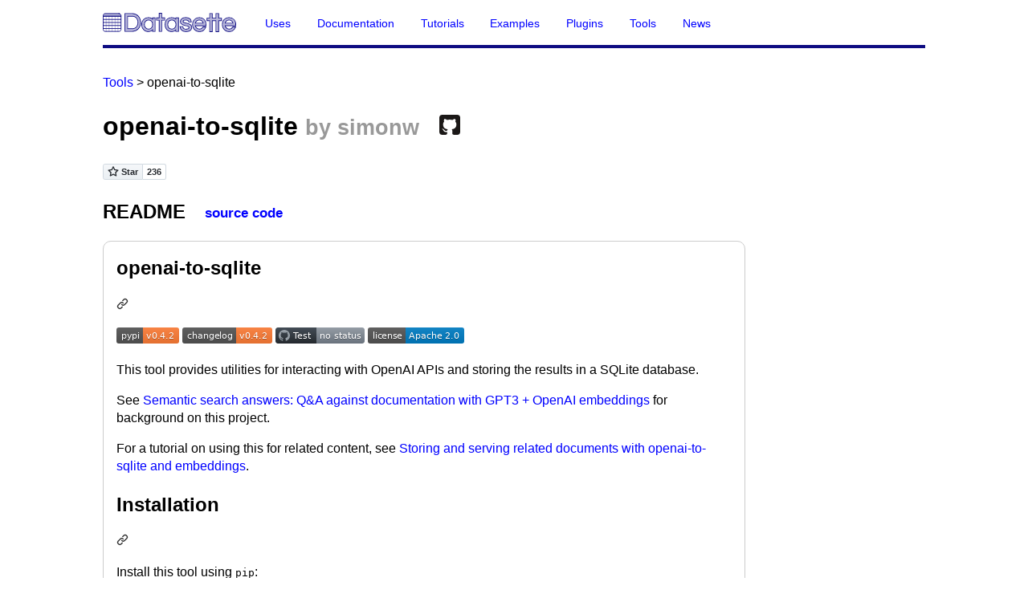

--- FILE ---
content_type: text/html; charset=utf-8
request_url: https://datasette.io/tools/openai-to-sqlite
body_size: 6972
content:
<!DOCTYPE html>
<html lang="en">
<head>
  <meta http-equiv="Content-Type" content="text/html; charset=utf-8">
  <meta name="viewport" content="width=device-width, initial-scale=1.0, maximum-scale=1.0">
  <title>openai-to-sqlite - a tool for Datasette</title>
  <link rel="stylesheet" type="text/css" href="/static/site.css">
<script defer data-domain="datasette.io" src="https://plausible.io/js/plausible.js"></script>


<style>
pre {
    white-space: pre-wrap;
}
.plugin {
    border: 1px solid #ccc;
    margin-bottom: 1em;
    border-radius: 10px;
    background-color: white;
    padding: 1em;
}
.plugin article h1:first-child {
    margin-top: 0;
}
.plugin-downloads-and-stars span {
    position: relative;
    top: 0.2em;
}
svg.octicon-link {
    margin-right: 0.3em;
    opacity: 0.8;
    height: 15px;
    width: 15px;
}
</style>
<script async defer src="https://buttons.github.io/buttons.js"></script>
<link rel="stylesheet" type="text/css" href="/static/github-light.css">

</head>
<body class="page ">
  <header>
    <nav>
      <a href="/"><img class="datasette-logo-small" src="/static/datasette-logo.svg" alt="Datasette"></a>
      <ul>
    <li><a href="/for">Uses</a></li>
    <li><a href="https://docs.datasette.io/en/stable/"><span class="hide-on-narrow">Documentation</span> <span class="show-on-narrow">Docs</span></a></li>
    <li><a href="/tutorials"><span class="hide-on-narrow">Tutorials</span></a></li>
    <li><a href="/examples">Examples</a></li>
    <li><a href="/plugins">Plugins</a></li>
    <li><a href="/tools">Tools</a></li>
    <li><a href="/news">News</a></li>
</ul>
    </nav>
  </header>
  <main>
    <div class="content">
      

<p class="breadcrumbs"><a href="/tools">Tools</a> &gt; openai-to-sqlite</p> 

<h1>openai-to-sqlite <span class="by"> by simonw</span>
    <a href="https://github.com/simonw/openai-to-sqlite">
        <svg xmlns="http://www.w3.org/2000/svg"
            aria-label="GitHub" role="img"
            style="width: 0.8em; margin-left: 0.5em;"
            viewBox="0 0 512 512"><rect
            width="512" height="512"
            rx="15%"
            fill="#1B1817"/>
        <path fill="#fff" d="M335 499c14 0 12 17 12 17H165s-2-17 12-17c13 0 16-6 16-12l-1-50c-71 16-86-28-86-28-12-30-28-37-28-37-24-16 1-16 1-16 26 2 40 26 40 26 22 39 59 28 74 22 2-17 9-28 16-35-57-6-116-28-116-126 0-28 10-51 26-69-3-6-11-32 3-67 0 0 21-7 70 26 42-12 86-12 128 0 49-33 70-26 70-26 14 35 6 61 3 67 16 18 26 41 26 69 0 98-60 120-117 126 10 8 18 24 18 48l-1 70c0 6 3 12 16 12z"/>
        </svg>
    </a>
</h1>

<p class="plugin-downloads-and-stars">
    
    <a class="github-button" href="https://github.com/simonw/openai-to-sqlite" data-icon="octicon-star" data-show-count="true" aria-label="Star simonw/openai-to-sqlite on GitHub">Star</a>
</p>




<h2>README <a href="https://github.com/simonw/openai-to-sqlite" style="font-size: 0.7em;vertical-align: middle;padding-left: 1em;">source code</a></h2>
    <div class="plugin">
    <div id="readme" class="md" data-path="README.md"><article class="markdown-body entry-content container-lg" itemprop="text"><div class="markdown-heading" dir="auto"><h1 class="heading-element" dir="auto">openai-to-sqlite</h1><a id="user-content-openai-to-sqlite" class="anchor" aria-label="Permalink: openai-to-sqlite" href="#openai-to-sqlite"><svg class="octicon octicon-link" viewbox="0 0 16 16" version="1.1" width="16" height="16" aria-hidden="true"><path d="m7.775 3.275 1.25-1.25a3.5 3.5 0 1 1 4.95 4.95l-2.5 2.5a3.5 3.5 0 0 1-4.95 0 .751.751 0 0 1 .018-1.042.751.751 0 0 1 1.042-.018 1.998 1.998 0 0 0 2.83 0l2.5-2.5a2.002 2.002 0 0 0-2.83-2.83l-1.25 1.25a.751.751 0 0 1-1.042-.018.751.751 0 0 1-.018-1.042Zm-4.69 9.64a1.998 1.998 0 0 0 2.83 0l1.25-1.25a.751.751 0 0 1 1.042.018.751.751 0 0 1 .018 1.042l-1.25 1.25a3.5 3.5 0 1 1-4.95-4.95l2.5-2.5a3.5 3.5 0 0 1 4.95 0 .751.751 0 0 1-.018 1.042.751.751 0 0 1-1.042.018 1.998 1.998 0 0 0-2.83 0l-2.5 2.5a1.998 1.998 0 0 0 0 2.83Z"></path></svg></a></div>
<p dir="auto"><a href="https://pypi.org/project/openai-to-sqlite/" rel="nofollow"><img src="https://img.shields.io/pypi/v/openai-to-sqlite.svg" alt="PyPI" style="max-width: 100%;" data-camo-src="https://camo.githubusercontent.com/faad565aa877eae5c2d6bff6e06a6b49ee28a8ab14e5ecfc6af25233acc9729e/68747470733a2f2f696d672e736869656c64732e696f2f707970692f762f6f70656e61692d746f2d73716c6974652e737667"></a>
<a href="https://github.com/simonw/openai-to-sqlite/releases"><img src="https://img.shields.io/github/v/release/simonw/openai-to-sqlite?include_prereleases&label=changelog" alt="Changelog" style="max-width: 100%;" data-camo-src="https://camo.githubusercontent.com/a295e994bca6ab4af595103f71975c03354cd8e2e1b94aaf83ef9cb9108cedad/68747470733a2f2f696d672e736869656c64732e696f2f6769746875622f762f72656c656173652f73696d6f6e772f6f70656e61692d746f2d73716c6974653f696e636c7564655f70726572656c6561736573266c6162656c3d6368616e67656c6f67"></a>
<a href="https://github.com/simonw/openai-to-sqlite/actions?query=workflow%3ATest"><img src="https://github.com/simonw/openai-to-sqlite/workflows/Test/badge.svg" alt="Tests" style="max-width: 100%;"></a>
<a href="https://github.com/simonw/openai-to-sqlite/blob/main/LICENSE"><img src="https://img.shields.io/badge/license-Apache%202.0-blue.svg" alt="License" style="max-width: 100%;" data-camo-src="https://camo.githubusercontent.com/c355f200ea90fddaa407b6eaab303663a669248ea3ca7b1fcf77dbe04ff5f48c/68747470733a2f2f696d672e736869656c64732e696f2f62616467652f6c6963656e73652d417061636865253230322e302d626c75652e737667"></a></p>
<p dir="auto">This tool provides utilities for interacting with OpenAI APIs and storing the results in a SQLite database.</p>
<p dir="auto">See <a href="https://simonwillison.net/2023/Jan/13/semantic-search-answers/" rel="nofollow">Semantic search answers: Q&A against documentation with GPT3 + OpenAI embeddings</a> for background on this project.</p>
<p dir="auto">For a tutorial on using this for related content, see <a href="https://til.simonwillison.net/llms/openai-embeddings-related-content" rel="nofollow">Storing and serving related documents with openai-to-sqlite and embeddings</a>.</p>
<div class="markdown-heading" dir="auto"><h2 class="heading-element" dir="auto">Installation</h2><a id="user-content-installation" class="anchor" aria-label="Permalink: Installation" href="#installation"><svg class="octicon octicon-link" viewbox="0 0 16 16" version="1.1" width="16" height="16" aria-hidden="true"><path d="m7.775 3.275 1.25-1.25a3.5 3.5 0 1 1 4.95 4.95l-2.5 2.5a3.5 3.5 0 0 1-4.95 0 .751.751 0 0 1 .018-1.042.751.751 0 0 1 1.042-.018 1.998 1.998 0 0 0 2.83 0l2.5-2.5a2.002 2.002 0 0 0-2.83-2.83l-1.25 1.25a.751.751 0 0 1-1.042-.018.751.751 0 0 1-.018-1.042Zm-4.69 9.64a1.998 1.998 0 0 0 2.83 0l1.25-1.25a.751.751 0 0 1 1.042.018.751.751 0 0 1 .018 1.042l-1.25 1.25a3.5 3.5 0 1 1-4.95-4.95l2.5-2.5a3.5 3.5 0 0 1 4.95 0 .751.751 0 0 1-.018 1.042.751.751 0 0 1-1.042.018 1.998 1.998 0 0 0-2.83 0l-2.5 2.5a1.998 1.998 0 0 0 0 2.83Z"></path></svg></a></div>
<p dir="auto">Install this tool using <code>pip</code>:</p>
<div class="highlight highlight-source-shell notranslate position-relative overflow-auto" dir="auto" data-snippet-clipboard-copy-content="pip install openai-to-sqlite"><pre>pip install openai-to-sqlite</pre></div>
<div class="markdown-heading" dir="auto"><h2 class="heading-element" dir="auto">Configuration</h2><a id="user-content-configuration" class="anchor" aria-label="Permalink: Configuration" href="#configuration"><svg class="octicon octicon-link" viewbox="0 0 16 16" version="1.1" width="16" height="16" aria-hidden="true"><path d="m7.775 3.275 1.25-1.25a3.5 3.5 0 1 1 4.95 4.95l-2.5 2.5a3.5 3.5 0 0 1-4.95 0 .751.751 0 0 1 .018-1.042.751.751 0 0 1 1.042-.018 1.998 1.998 0 0 0 2.83 0l2.5-2.5a2.002 2.002 0 0 0-2.83-2.83l-1.25 1.25a.751.751 0 0 1-1.042-.018.751.751 0 0 1-.018-1.042Zm-4.69 9.64a1.998 1.998 0 0 0 2.83 0l1.25-1.25a.751.751 0 0 1 1.042.018.751.751 0 0 1 .018 1.042l-1.25 1.25a3.5 3.5 0 1 1-4.95-4.95l2.5-2.5a3.5 3.5 0 0 1 4.95 0 .751.751 0 0 1-.018 1.042.751.751 0 0 1-1.042.018 1.998 1.998 0 0 0-2.83 0l-2.5 2.5a1.998 1.998 0 0 0 0 2.83Z"></path></svg></a></div>
<p dir="auto">You will need an OpenAI API key to use this tool.</p>
<p dir="auto">You can create one at <a href="https://beta.openai.com/account/api-keys" rel="nofollow">https://beta.openai.com/account/api-keys</a></p>
<p dir="auto">You can then either set the API key as an environment variable:</p>
<div class="highlight highlight-source-shell notranslate position-relative overflow-auto" dir="auto" data-snippet-clipboard-copy-content="export OPENAI_API_KEY=sk-..."><pre><span class="pl-k">export</span> OPENAI_API_KEY=sk-...</pre></div>
<p dir="auto">Or pass it to each command using the <code>--token sk-...</code> option.</p>
<div class="markdown-heading" dir="auto"><h2 class="heading-element" dir="auto">Calling OpenAI APIs with SQL functions</h2><a id="user-content-calling-openai-apis-with-sql-functions" class="anchor" aria-label="Permalink: Calling OpenAI APIs with SQL functions" href="#calling-openai-apis-with-sql-functions"><svg class="octicon octicon-link" viewbox="0 0 16 16" version="1.1" width="16" height="16" aria-hidden="true"><path d="m7.775 3.275 1.25-1.25a3.5 3.5 0 1 1 4.95 4.95l-2.5 2.5a3.5 3.5 0 0 1-4.95 0 .751.751 0 0 1 .018-1.042.751.751 0 0 1 1.042-.018 1.998 1.998 0 0 0 2.83 0l2.5-2.5a2.002 2.002 0 0 0-2.83-2.83l-1.25 1.25a.751.751 0 0 1-1.042-.018.751.751 0 0 1-.018-1.042Zm-4.69 9.64a1.998 1.998 0 0 0 2.83 0l1.25-1.25a.751.751 0 0 1 1.042.018.751.751 0 0 1 .018 1.042l-1.25 1.25a3.5 3.5 0 1 1-4.95-4.95l2.5-2.5a3.5 3.5 0 0 1 4.95 0 .751.751 0 0 1-.018 1.042.751.751 0 0 1-1.042.018 1.998 1.998 0 0 0-2.83 0l-2.5 2.5a1.998 1.998 0 0 0 0 2.83Z"></path></svg></a></div>
<p dir="auto">The <code>openai-to-sqlite query</code> command can be used to execute SQL queries that call OpenAI APIs.</p>
<p dir="auto">Functions available are:</p>
<ul dir="auto">
<li><code>chatgpt(prompt)</code> - call the OpenAI Chat API using model <code>gpt-3.5-turbo</code> with the specified prompt.</li>
<li><code>chatgpt(prompt, system)</code> - call that API with the prompt and the specified system prompt.</li>
</ul>
<p dir="auto">More functions are planned in the future.</p>
<p dir="auto">Here's how to use this command to run basic sentiment analysis against content in a table:</p>
<div class="highlight highlight-source-shell notranslate position-relative overflow-auto" dir="auto" data-snippet-clipboard-copy-content="openai-to-sqlite query database.db "
  update messages set sentiment = chatgpt(
    'Sentiment analysis for this message: ' || message ||
    ' - ONLY return a lowercase string from: positive, negative, neutral, unknown'
  )
  where sentiment not in ('positive', 'negative', 'neutral', 'unknown')
    or sentiment is null
""><pre>openai-to-sqlite query database.db <span class="pl-s"><span class="pl-pds">"</span></span>
<span class="pl-s">  update messages set sentiment = chatgpt(</span>
<span class="pl-s">    'Sentiment analysis for this message: ' || message ||</span>
<span class="pl-s">    ' - ONLY return a lowercase string from: positive, negative, neutral, unknown'</span>
<span class="pl-s">  )</span>
<span class="pl-s">  where sentiment not in ('positive', 'negative', 'neutral', 'unknown')</span>
<span class="pl-s">    or sentiment is null</span>
<span class="pl-s"><span class="pl-pds">"</span></span></pre></div>
<p dir="auto">This updates the <code>sentiment</code> column in a table called <code>messages</code>. It populates it with the response from the specified prompt.</p>
<p dir="auto">The command will display a progress bar indicating how many rows are being processed.</p>
<p dir="auto">You can add an empty <code>sentiment</code> column to a table using <a href="https://sqlite-utils.datasette.io/" rel="nofollow">sqlite-utils</a> like this:</p>
<div class="highlight highlight-source-shell notranslate position-relative overflow-auto" dir="auto" data-snippet-clipboard-copy-content="sqlite-utils add-column database.db messages sentiment"><pre>sqlite-utils add-column database.db messages sentiment</pre></div>
<div class="markdown-heading" dir="auto"><h2 class="heading-element" dir="auto">Embeddings</h2><a id="user-content-embeddings" class="anchor" aria-label="Permalink: Embeddings" href="#embeddings"><svg class="octicon octicon-link" viewbox="0 0 16 16" version="1.1" width="16" height="16" aria-hidden="true"><path d="m7.775 3.275 1.25-1.25a3.5 3.5 0 1 1 4.95 4.95l-2.5 2.5a3.5 3.5 0 0 1-4.95 0 .751.751 0 0 1 .018-1.042.751.751 0 0 1 1.042-.018 1.998 1.998 0 0 0 2.83 0l2.5-2.5a2.002 2.002 0 0 0-2.83-2.83l-1.25 1.25a.751.751 0 0 1-1.042-.018.751.751 0 0 1-.018-1.042Zm-4.69 9.64a1.998 1.998 0 0 0 2.83 0l1.25-1.25a.751.751 0 0 1 1.042.018.751.751 0 0 1 .018 1.042l-1.25 1.25a3.5 3.5 0 1 1-4.95-4.95l2.5-2.5a3.5 3.5 0 0 1 4.95 0 .751.751 0 0 1-.018 1.042.751.751 0 0 1-1.042.018 1.998 1.998 0 0 0-2.83 0l-2.5 2.5a1.998 1.998 0 0 0 0 2.83Z"></path></svg></a></div>
<p dir="auto">The <code>embeddings</code> command can be used to calculate and store <a href="https://beta.openai.com/docs/guides/embeddings" rel="nofollow">OpenAI embeddings</a> for strings of text.</p>
<p dir="auto">Each embedding has a cost, so be sure to familiarize yourself with <a href="https://openai.com/api/pricing/" rel="nofollow">the pricing</a> for the embedding model.</p>
<p dir="auto">The command can accept data in four different ways:</p>
<ul dir="auto">
<li>As a JSON file containing a list of objects</li>
<li>As a CSV file</li>
<li>As a TSV file</li>
<li>By running queries against a SQLite database</li>
</ul>
<p dir="auto">For all of these formats there should be an <code>id</code> column, followed by one or more text columns.</p>
<p dir="auto">The ID will be stored as the content ID. Any other columns will be concatenated together and used as the text to be embedded.</p>
<p dir="auto">The embeddings from the API will then be saved as binary blobs in the <code>embeddings</code> table of the specified SQLite database - or another table, if you pass the <code>-t/--table</code> option.</p>
<div class="markdown-heading" dir="auto"><h3 class="heading-element" dir="auto">JSON, CSV and TSV</h3><a id="user-content-json-csv-and-tsv" class="anchor" aria-label="Permalink: JSON, CSV and TSV" href="#json-csv-and-tsv"><svg class="octicon octicon-link" viewbox="0 0 16 16" version="1.1" width="16" height="16" aria-hidden="true"><path d="m7.775 3.275 1.25-1.25a3.5 3.5 0 1 1 4.95 4.95l-2.5 2.5a3.5 3.5 0 0 1-4.95 0 .751.751 0 0 1 .018-1.042.751.751 0 0 1 1.042-.018 1.998 1.998 0 0 0 2.83 0l2.5-2.5a2.002 2.002 0 0 0-2.83-2.83l-1.25 1.25a.751.751 0 0 1-1.042-.018.751.751 0 0 1-.018-1.042Zm-4.69 9.64a1.998 1.998 0 0 0 2.83 0l1.25-1.25a.751.751 0 0 1 1.042.018.751.751 0 0 1 .018 1.042l-1.25 1.25a3.5 3.5 0 1 1-4.95-4.95l2.5-2.5a3.5 3.5 0 0 1 4.95 0 .751.751 0 0 1-.018 1.042.751.751 0 0 1-1.042.018 1.998 1.998 0 0 0-2.83 0l-2.5 2.5a1.998 1.998 0 0 0 0 2.83Z"></path></svg></a></div>
<p dir="auto">Given a CSV file like this:</p>
<div class="snippet-clipboard-content notranslate position-relative overflow-auto" data-snippet-clipboard-copy-content="id,content
1,This is a test
2,This is another test"><pre lang="csv" class="notranslate"><code>id,content
1,This is a test
2,This is another test
</code></pre></div>
<p dir="auto">Embeddings can be stored like so:</p>
<div class="highlight highlight-source-shell notranslate position-relative overflow-auto" dir="auto" data-snippet-clipboard-copy-content="openai-to-sqlite embeddings embeddings.db data.csv"><pre>openai-to-sqlite embeddings embeddings.db data.csv</pre></div>
<p dir="auto">The resulting schema looks like this:</p>
<div class="highlight highlight-source-sql notranslate position-relative overflow-auto" dir="auto" data-snippet-clipboard-copy-content="CREATE TABLE [embeddings] (
   [id] TEXT PRIMARY KEY,
   [embedding] BLOB
);"><pre>CREATE TABLE [embeddings] (
   [id] <span class="pl-k">TEXT</span> <span class="pl-k">PRIMARY KEY</span>,
   [embedding] BLOB
);</pre></div>
<p dir="auto">The same data can be provided as TSV data:</p>
<div class="snippet-clipboard-content notranslate position-relative overflow-auto" data-snippet-clipboard-copy-content="id    content
1     This is a test
2     This is another test"><pre class="notranslate"><code>id    content
1     This is a test
2     This is another test
</code></pre></div>
<p dir="auto">Then imported like this:</p>
<div class="highlight highlight-source-shell notranslate position-relative overflow-auto" dir="auto" data-snippet-clipboard-copy-content="openai-to-sqlite embeddings embeddings.db data.tsv"><pre>openai-to-sqlite embeddings embeddings.db data.tsv</pre></div>
<p dir="auto">Or as JSON data:</p>
<div class="highlight highlight-source-json notranslate position-relative overflow-auto" dir="auto" data-snippet-clipboard-copy-content="[
  {"id": 1, "content": "This is a test"},
  {"id": 2, "content": "This is another test"}
]"><pre>[
  {<span class="pl-ent">"id"</span>: <span class="pl-c1">1</span>, <span class="pl-ent">"content"</span>: <span class="pl-s"><span class="pl-pds">"</span>This is a test<span class="pl-pds">"</span></span>},
  {<span class="pl-ent">"id"</span>: <span class="pl-c1">2</span>, <span class="pl-ent">"content"</span>: <span class="pl-s"><span class="pl-pds">"</span>This is another test<span class="pl-pds">"</span></span>}
]</pre></div>
<p dir="auto">Imported like this:</p>
<div class="highlight highlight-source-shell notranslate position-relative overflow-auto" dir="auto" data-snippet-clipboard-copy-content="openai-to-sqlite embeddings embeddings.db data.json"><pre>openai-to-sqlite embeddings embeddings.db data.json</pre></div>
<p dir="auto">In each of these cases the tool automatically detects the format of the data. It does this by inspecting the data itself - it does not consider the file extension.</p>
<p dir="auto">If the automatic detection is not working, you can pass <code>--format json</code>, <code>csv</code> or <code>tsv</code> to explicitly specify a format:</p>
<div class="highlight highlight-source-shell notranslate position-relative overflow-auto" dir="auto" data-snippet-clipboard-copy-content="openai-to-sqlite embeddings embeddings.db data.tsv --format tsv"><pre>openai-to-sqlite embeddings embeddings.db data.tsv --format tsv</pre></div>
<div class="markdown-heading" dir="auto"><h3 class="heading-element" dir="auto">Importing data from standard input</h3><a id="user-content-importing-data-from-standard-input" class="anchor" aria-label="Permalink: Importing data from standard input" href="#importing-data-from-standard-input"><svg class="octicon octicon-link" viewbox="0 0 16 16" version="1.1" width="16" height="16" aria-hidden="true"><path d="m7.775 3.275 1.25-1.25a3.5 3.5 0 1 1 4.95 4.95l-2.5 2.5a3.5 3.5 0 0 1-4.95 0 .751.751 0 0 1 .018-1.042.751.751 0 0 1 1.042-.018 1.998 1.998 0 0 0 2.83 0l2.5-2.5a2.002 2.002 0 0 0-2.83-2.83l-1.25 1.25a.751.751 0 0 1-1.042-.018.751.751 0 0 1-.018-1.042Zm-4.69 9.64a1.998 1.998 0 0 0 2.83 0l1.25-1.25a.751.751 0 0 1 1.042.018.751.751 0 0 1 .018 1.042l-1.25 1.25a3.5 3.5 0 1 1-4.95-4.95l2.5-2.5a3.5 3.5 0 0 1 4.95 0 .751.751 0 0 1-.018 1.042.751.751 0 0 1-1.042.018 1.998 1.998 0 0 0-2.83 0l-2.5 2.5a1.998 1.998 0 0 0 0 2.83Z"></path></svg></a></div>
<p dir="auto">You can use a filename of <code>-</code> to pipe data in to standard input:</p>
<div class="highlight highlight-source-shell notranslate position-relative overflow-auto" dir="auto" data-snippet-clipboard-copy-content="cat data.tsv | openai-to-sqlite embeddings embeddings.db -"><pre>cat data.tsv <span class="pl-k">|</span> openai-to-sqlite embeddings embeddings.db -</pre></div>
<div class="markdown-heading" dir="auto"><h3 class="heading-element" dir="auto">Data from a SQL query</h3><a id="user-content-data-from-a-sql-query" class="anchor" aria-label="Permalink: Data from a SQL query" href="#data-from-a-sql-query"><svg class="octicon octicon-link" viewbox="0 0 16 16" version="1.1" width="16" height="16" aria-hidden="true"><path d="m7.775 3.275 1.25-1.25a3.5 3.5 0 1 1 4.95 4.95l-2.5 2.5a3.5 3.5 0 0 1-4.95 0 .751.751 0 0 1 .018-1.042.751.751 0 0 1 1.042-.018 1.998 1.998 0 0 0 2.83 0l2.5-2.5a2.002 2.002 0 0 0-2.83-2.83l-1.25 1.25a.751.751 0 0 1-1.042-.018.751.751 0 0 1-.018-1.042Zm-4.69 9.64a1.998 1.998 0 0 0 2.83 0l1.25-1.25a.751.751 0 0 1 1.042.018.751.751 0 0 1 .018 1.042l-1.25 1.25a3.5 3.5 0 1 1-4.95-4.95l2.5-2.5a3.5 3.5 0 0 1 4.95 0 .751.751 0 0 1-.018 1.042.751.751 0 0 1-1.042.018 1.998 1.998 0 0 0-2.83 0l-2.5 2.5a1.998 1.998 0 0 0 0 2.83Z"></path></svg></a></div>
<p dir="auto">The <code>--sql</code> option can be used to read data to be embedded from the attached SQLite database. The query must return an <code>id</code> column and one or more text columns to be embedded.</p>
<div class="highlight highlight-source-shell notranslate position-relative overflow-auto" dir="auto" data-snippet-clipboard-copy-content="openai-to-sqlite embeddings content.db \
  --sql "select id, title from documents""><pre>openai-to-sqlite embeddings content.db \
  --sql <span class="pl-s"><span class="pl-pds">"</span>select id, title from documents<span class="pl-pds">"</span></span></pre></div>
<p dir="auto">This will create a <code>embeddings</code> table in the <code>content.db</code> database and populate it with embeddings calculated from the <code>title</code> column in that query.</p>
<p dir="auto">You can also store embeddings in one database while reading data from another database, using the <code>--attach alias filename.db</code> option:</p>
<div class="highlight highlight-source-shell notranslate position-relative overflow-auto" dir="auto" data-snippet-clipboard-copy-content="openai-to-sqlite embeddings embeddings.db \
  --attach documents documents.db \
  --sql "select id, title from documents.documents""><pre>openai-to-sqlite embeddings embeddings.db \
  --attach documents documents.db \
  --sql <span class="pl-s"><span class="pl-pds">"</span>select id, title from documents.documents<span class="pl-pds">"</span></span></pre></div>
<p dir="auto">A progress bar will be displayed when using <code>--sql</code> that indicates how long the embeddings are likely to take to calculate.</p>
<p dir="auto">The CSV/TSV/JSON options do not correctly display the progress bar. You can work around this by importing your data into SQLite first (e.g. <a href="https://sqlite-utils.datasette.io/en/stable/cli.html#inserting-json-data" rel="nofollow">using sqlite-utils</a>) and then running the embeddings using <code>--sql</code>.</p>
<div class="markdown-heading" dir="auto"><h3 class="heading-element" dir="auto">Batching</h3><a id="user-content-batching" class="anchor" aria-label="Permalink: Batching" href="#batching"><svg class="octicon octicon-link" viewbox="0 0 16 16" version="1.1" width="16" height="16" aria-hidden="true"><path d="m7.775 3.275 1.25-1.25a3.5 3.5 0 1 1 4.95 4.95l-2.5 2.5a3.5 3.5 0 0 1-4.95 0 .751.751 0 0 1 .018-1.042.751.751 0 0 1 1.042-.018 1.998 1.998 0 0 0 2.83 0l2.5-2.5a2.002 2.002 0 0 0-2.83-2.83l-1.25 1.25a.751.751 0 0 1-1.042-.018.751.751 0 0 1-.018-1.042Zm-4.69 9.64a1.998 1.998 0 0 0 2.83 0l1.25-1.25a.751.751 0 0 1 1.042.018.751.751 0 0 1 .018 1.042l-1.25 1.25a3.5 3.5 0 1 1-4.95-4.95l2.5-2.5a3.5 3.5 0 0 1 4.95 0 .751.751 0 0 1-.018 1.042.751.751 0 0 1-1.042.018 1.998 1.998 0 0 0-2.83 0l-2.5 2.5a1.998 1.998 0 0 0 0 2.83Z"></path></svg></a></div>
<p dir="auto">Embeddings will be sent to the OpenAI embeddings API in batches of 100. If you know that your data is short strings you can increase the batch size, up to 2048, using the <code>--batch-size</code> option:</p>
<div class="highlight highlight-source-shell notranslate position-relative overflow-auto" dir="auto" data-snippet-clipboard-copy-content="openai-to-sqlite embeddings embeddings.db data.csv --batch-size 2048"><pre>openai-to-sqlite embeddings embeddings.db data.csv --batch-size 2048</pre></div>
<div class="markdown-heading" dir="auto"><h3 class="heading-element" dir="auto">Working with the stored embeddings</h3><a id="user-content-working-with-the-stored-embeddings" class="anchor" aria-label="Permalink: Working with the stored embeddings" href="#working-with-the-stored-embeddings"><svg class="octicon octicon-link" viewbox="0 0 16 16" version="1.1" width="16" height="16" aria-hidden="true"><path d="m7.775 3.275 1.25-1.25a3.5 3.5 0 1 1 4.95 4.95l-2.5 2.5a3.5 3.5 0 0 1-4.95 0 .751.751 0 0 1 .018-1.042.751.751 0 0 1 1.042-.018 1.998 1.998 0 0 0 2.83 0l2.5-2.5a2.002 2.002 0 0 0-2.83-2.83l-1.25 1.25a.751.751 0 0 1-1.042-.018.751.751 0 0 1-.018-1.042Zm-4.69 9.64a1.998 1.998 0 0 0 2.83 0l1.25-1.25a.751.751 0 0 1 1.042.018.751.751 0 0 1 .018 1.042l-1.25 1.25a3.5 3.5 0 1 1-4.95-4.95l2.5-2.5a3.5 3.5 0 0 1 4.95 0 .751.751 0 0 1-.018 1.042.751.751 0 0 1-1.042.018 1.998 1.998 0 0 0-2.83 0l-2.5 2.5a1.998 1.998 0 0 0 0 2.83Z"></path></svg></a></div>
<p dir="auto">The <code>embedding</code> column is a SQLite blob containing 1536 floating point numbers encoded as a sequence of 4 byte values.</p>
<p dir="auto">You can extract them back to an array of floating point values in Python like this:</p>
<div class="highlight highlight-source-python notranslate position-relative overflow-auto" dir="auto" data-snippet-clipboard-copy-content="import struct

vector = struct.unpack(
    "f" * 1536, binary_embedding
)"><pre><span class="pl-k">import</span> <span class="pl-s1">struct</span>

<span class="pl-s1">vector</span> <span class="pl-c1">=</span> <span class="pl-s1">struct</span>.<span class="pl-c1">unpack</span>(
    <span class="pl-s">"f"</span> <span class="pl-c1">*</span> <span class="pl-c1">1536</span>, <span class="pl-s1">binary_embedding</span>
)</pre></div>
<div class="markdown-heading" dir="auto"><h3 class="heading-element" dir="auto">Searching embeddings with the search command</h3><a id="user-content-searching-embeddings-with-the-search-command" class="anchor" aria-label="Permalink: Searching embeddings with the search command" href="#searching-embeddings-with-the-search-command"><svg class="octicon octicon-link" viewbox="0 0 16 16" version="1.1" width="16" height="16" aria-hidden="true"><path d="m7.775 3.275 1.25-1.25a3.5 3.5 0 1 1 4.95 4.95l-2.5 2.5a3.5 3.5 0 0 1-4.95 0 .751.751 0 0 1 .018-1.042.751.751 0 0 1 1.042-.018 1.998 1.998 0 0 0 2.83 0l2.5-2.5a2.002 2.002 0 0 0-2.83-2.83l-1.25 1.25a.751.751 0 0 1-1.042-.018.751.751 0 0 1-.018-1.042Zm-4.69 9.64a1.998 1.998 0 0 0 2.83 0l1.25-1.25a.751.751 0 0 1 1.042.018.751.751 0 0 1 .018 1.042l-1.25 1.25a3.5 3.5 0 1 1-4.95-4.95l2.5-2.5a3.5 3.5 0 0 1 4.95 0 .751.751 0 0 1-.018 1.042.751.751 0 0 1-1.042.018 1.998 1.998 0 0 0-2.83 0l-2.5 2.5a1.998 1.998 0 0 0 0 2.83Z"></path></svg></a></div>
<p dir="auto">Having saved the embeddings for content, you can run searches using the <code>search</code> command:</p>
<div class="highlight highlight-source-shell notranslate position-relative overflow-auto" dir="auto" data-snippet-clipboard-copy-content="openai-to-sqlite search embeddings.db 'this is my search term'"><pre>openai-to-sqlite search embeddings.db <span class="pl-s"><span class="pl-pds">'</span>this is my search term<span class="pl-pds">'</span></span></pre></div>
<p dir="auto">The output will be a list of cosine similarity scores and content IDs:</p>
<div class="highlight highlight-source-shell notranslate position-relative overflow-auto" dir="auto" data-snippet-clipboard-copy-content="openai-to-sqlite search blog.db 'cool datasette demo'"><pre>openai-to-sqlite search blog.db <span class="pl-s"><span class="pl-pds">'</span>cool datasette demo<span class="pl-pds">'</span></span></pre></div>
<div class="snippet-clipboard-content notranslate position-relative overflow-auto" data-snippet-clipboard-copy-content="0.843 7849
0.830 8036
0.828 8195
0.826 8098
0.818 8086
0.817 8171
0.816 8121
0.815 7860
0.815 7872
0.814 8169"><pre class="notranslate"><code>0.843 7849
0.830 8036
0.828 8195
0.826 8098
0.818 8086
0.817 8171
0.816 8121
0.815 7860
0.815 7872
0.814 8169
</code></pre></div>
<p dir="auto">Add the <code>-t/--table</code> option if your embeddings are stored in a different table:</p>
<div class="highlight highlight-source-shell notranslate position-relative overflow-auto" dir="auto" data-snippet-clipboard-copy-content="openai-to-sqlite search content.db 'this is my search term' -t documents

Add `--count 20` to retrieve 20 results (the default is 10)."><pre>openai-to-sqlite search content.db <span class="pl-s"><span class="pl-pds">'</span>this is my search term<span class="pl-pds">'</span></span> -t documents

Add <span class="pl-s"><span class="pl-pds">`</span>--count 20<span class="pl-pds">`</span></span> to retrieve 20 results (the default is 10).</pre></div>
<div class="markdown-heading" dir="auto"><h3 class="heading-element" dir="auto">Search for similar content with the similar command</h3><a id="user-content-search-for-similar-content-with-the-similar-command" class="anchor" aria-label="Permalink: Search for similar content with the similar command" href="#search-for-similar-content-with-the-similar-command"><svg class="octicon octicon-link" viewbox="0 0 16 16" version="1.1" width="16" height="16" aria-hidden="true"><path d="m7.775 3.275 1.25-1.25a3.5 3.5 0 1 1 4.95 4.95l-2.5 2.5a3.5 3.5 0 0 1-4.95 0 .751.751 0 0 1 .018-1.042.751.751 0 0 1 1.042-.018 1.998 1.998 0 0 0 2.83 0l2.5-2.5a2.002 2.002 0 0 0-2.83-2.83l-1.25 1.25a.751.751 0 0 1-1.042-.018.751.751 0 0 1-.018-1.042Zm-4.69 9.64a1.998 1.998 0 0 0 2.83 0l1.25-1.25a.751.751 0 0 1 1.042.018.751.751 0 0 1 .018 1.042l-1.25 1.25a3.5 3.5 0 1 1-4.95-4.95l2.5-2.5a3.5 3.5 0 0 1 4.95 0 .751.751 0 0 1-.018 1.042.751.751 0 0 1-1.042.018 1.998 1.998 0 0 0-2.83 0l-2.5 2.5a1.998 1.998 0 0 0 0 2.83Z"></path></svg></a></div>
<p dir="auto">Having saved the embeddings for content, you can search for similar content with the <code>similar</code> command:</p>
<div class="highlight highlight-source-shell notranslate position-relative overflow-auto" dir="auto" data-snippet-clipboard-copy-content="oopenai-to-sqlite similar embeddings.db '<content identifier>'"><pre>oopenai-to-sqlite similar embeddings.db <span class="pl-s"><span class="pl-pds">'</span><content identifier><span class="pl-pds">'</span></span></pre></div>
<p dir="auto">The output will be a list of cosine similarity scores and content IDs:</p>
<div class="highlight highlight-source-shell notranslate position-relative overflow-auto" dir="auto" data-snippet-clipboard-copy-content="openai-to-sqlite similar embeddings-bjcp-2021.db '23G Gose'"><pre>openai-to-sqlite similar embeddings-bjcp-2021.db <span class="pl-s"><span class="pl-pds">'</span>23G Gose<span class="pl-pds">'</span></span></pre></div>
<div class="snippet-clipboard-content notranslate position-relative overflow-auto" data-snippet-clipboard-copy-content="23G Gose
  1.000 23G Gose
  0.929 24A Witbier
  0.921 23A Berliner Weisse
  0.909 05B Kölsch
  0.907 01D American Wheat Beer
  0.906 27 Historical Beer: Lichtenhainer
  0.905 23D Lambic
  0.905 10A Weissbier
  0.904 04B Festbier
  0.904 01B American Lager"><pre class="notranslate"><code>23G Gose
  1.000 23G Gose
  0.929 24A Witbier
  0.921 23A Berliner Weisse
  0.909 05B Kölsch
  0.907 01D American Wheat Beer
  0.906 27 Historical Beer: Lichtenhainer
  0.905 23D Lambic
  0.905 10A Weissbier
  0.904 04B Festbier
  0.904 01B American Lager
</code></pre></div>
<p dir="auto">You can pass more than one IDs to see similarities calculated for each one:</p>
<div class="highlight highlight-source-shell notranslate position-relative overflow-auto" dir="auto" data-snippet-clipboard-copy-content="openai-to-sqlite similar embeddings-bjcp-2021.db \
  '23G Gose' '01A American Light Lager'"><pre>openai-to-sqlite similar embeddings-bjcp-2021.db \
  <span class="pl-s"><span class="pl-pds">'</span>23G Gose<span class="pl-pds">'</span></span> <span class="pl-s"><span class="pl-pds">'</span>01A American Light Lager<span class="pl-pds">'</span></span></pre></div>
<p dir="auto">Or pass <code>--all</code> to run similarity for every item in the database. This runs similarity calculations for the number of items squared so it can be quite a long running operation:</p>
<div class="highlight highlight-source-shell notranslate position-relative overflow-auto" dir="auto" data-snippet-clipboard-copy-content="openai-to-sqlite similar embeddings-bjcp-2021.db --all"><pre>openai-to-sqlite similar embeddings-bjcp-2021.db --all</pre></div>
<div class="markdown-heading" dir="auto"><h3 class="heading-element" dir="auto">Saving similarity calculations to the database</h3><a id="user-content-saving-similarity-calculations-to-the-database" class="anchor" aria-label="Permalink: Saving similarity calculations to the database" href="#saving-similarity-calculations-to-the-database"><svg class="octicon octicon-link" viewbox="0 0 16 16" version="1.1" width="16" height="16" aria-hidden="true"><path d="m7.775 3.275 1.25-1.25a3.5 3.5 0 1 1 4.95 4.95l-2.5 2.5a3.5 3.5 0 0 1-4.95 0 .751.751 0 0 1 .018-1.042.751.751 0 0 1 1.042-.018 1.998 1.998 0 0 0 2.83 0l2.5-2.5a2.002 2.002 0 0 0-2.83-2.83l-1.25 1.25a.751.751 0 0 1-1.042-.018.751.751 0 0 1-.018-1.042Zm-4.69 9.64a1.998 1.998 0 0 0 2.83 0l1.25-1.25a.751.751 0 0 1 1.042.018.751.751 0 0 1 .018 1.042l-1.25 1.25a3.5 3.5 0 1 1-4.95-4.95l2.5-2.5a3.5 3.5 0 0 1 4.95 0 .751.751 0 0 1-.018 1.042.751.751 0 0 1-1.042.018 1.998 1.998 0 0 0-2.83 0l-2.5 2.5a1.998 1.998 0 0 0 0 2.83Z"></path></svg></a></div>
<p dir="auto">To save these calculations to a <code>similarities</code> table in the database, use the <code>--save</code> option:</p>
<div class="highlight highlight-source-shell notranslate position-relative overflow-auto" dir="auto" data-snippet-clipboard-copy-content="openai-to-sqlite similar embeddings-bjcp-2021.db --all --save"><pre>openai-to-sqlite similar embeddings-bjcp-2021.db --all --save</pre></div>
<p dir="auto">The <code>--save</code> option disables output. You can re-enable output with <code>--print</code>:</p>
<div class="highlight highlight-source-shell notranslate position-relative overflow-auto" dir="auto" data-snippet-clipboard-copy-content="openai-to-sqlite similar embeddings-bjcp-2021.db --all --save --print"><pre>openai-to-sqlite similar embeddings-bjcp-2021.db --all --save --print</pre></div>
<p dir="auto">To save to a database table with a name other than <code>similarities</code>, use <code>--table</code>:</p>
<div class="highlight highlight-source-shell notranslate position-relative overflow-auto" dir="auto" data-snippet-clipboard-copy-content="openai-to-sqlite similar embeddings-bjcp-2021.db \
  --all --save --table my_similarities"><pre>openai-to-sqlite similar embeddings-bjcp-2021.db \
  --all --save --table my_similarities</pre></div>
<div class="markdown-heading" dir="auto"><h3 class="heading-element" dir="auto">--recalculate-for-matches</h3><a id="user-content---recalculate-for-matches" class="anchor" aria-label="Permalink: --recalculate-for-matches" href="#--recalculate-for-matches"><svg class="octicon octicon-link" viewbox="0 0 16 16" version="1.1" width="16" height="16" aria-hidden="true"><path d="m7.775 3.275 1.25-1.25a3.5 3.5 0 1 1 4.95 4.95l-2.5 2.5a3.5 3.5 0 0 1-4.95 0 .751.751 0 0 1 .018-1.042.751.751 0 0 1 1.042-.018 1.998 1.998 0 0 0 2.83 0l2.5-2.5a2.002 2.002 0 0 0-2.83-2.83l-1.25 1.25a.751.751 0 0 1-1.042-.018.751.751 0 0 1-.018-1.042Zm-4.69 9.64a1.998 1.998 0 0 0 2.83 0l1.25-1.25a.751.751 0 0 1 1.042.018.751.751 0 0 1 .018 1.042l-1.25 1.25a3.5 3.5 0 1 1-4.95-4.95l2.5-2.5a3.5 3.5 0 0 1 4.95 0 .751.751 0 0 1-.018 1.042.751.751 0 0 1-1.042.018 1.998 1.998 0 0 0-2.83 0l-2.5 2.5a1.998 1.998 0 0 0 0 2.83Z"></path></svg></a></div>
<p dir="auto">Re-calculating similarities for every row in the database can be quite a lengthy operation.</p>
<p dir="auto">If you know which rows have just been added, you can speed things up using <code>--recalculate-for-matches</code>.</p>
<p dir="auto">This tells <code>openai-to-sqlite similar</code> to only re-calculate similarities for rows that are close matches to the specified rows.</p>
<p dir="auto">This means you can add one or two additional records and then trigger an update of the saved similarity scores for just those new records plus for the twenty closest matches to those new records like this:</p>
<div class="highlight highlight-source-shell notranslate position-relative overflow-auto" dir="auto" data-snippet-clipboard-copy-content="openai-to-sqlite similar embeddings-bjcp-2021.db \
  --save '23G Gose' '01A American Light Lager' \
  --recalculate-for-matches \
  --count 20 \
  --print"><pre>openai-to-sqlite similar embeddings-bjcp-2021.db \
  --save <span class="pl-s"><span class="pl-pds">'</span>23G Gose<span class="pl-pds">'</span></span> <span class="pl-s"><span class="pl-pds">'</span>01A American Light Lager<span class="pl-pds">'</span></span> \
  --recalculate-for-matches \
  --count 20 \
  --print</pre></div>
<div class="markdown-heading" dir="auto"><h2 class="heading-element" dir="auto">Development</h2><a id="user-content-development" class="anchor" aria-label="Permalink: Development" href="#development"><svg class="octicon octicon-link" viewbox="0 0 16 16" version="1.1" width="16" height="16" aria-hidden="true"><path d="m7.775 3.275 1.25-1.25a3.5 3.5 0 1 1 4.95 4.95l-2.5 2.5a3.5 3.5 0 0 1-4.95 0 .751.751 0 0 1 .018-1.042.751.751 0 0 1 1.042-.018 1.998 1.998 0 0 0 2.83 0l2.5-2.5a2.002 2.002 0 0 0-2.83-2.83l-1.25 1.25a.751.751 0 0 1-1.042-.018.751.751 0 0 1-.018-1.042Zm-4.69 9.64a1.998 1.998 0 0 0 2.83 0l1.25-1.25a.751.751 0 0 1 1.042.018.751.751 0 0 1 .018 1.042l-1.25 1.25a3.5 3.5 0 1 1-4.95-4.95l2.5-2.5a3.5 3.5 0 0 1 4.95 0 .751.751 0 0 1-.018 1.042.751.751 0 0 1-1.042.018 1.998 1.998 0 0 0-2.83 0l-2.5 2.5a1.998 1.998 0 0 0 0 2.83Z"></path></svg></a></div>
<p dir="auto">To contribute to this tool, first checkout the code. Then create a new virtual environment:</p>
<div class="highlight highlight-source-shell notranslate position-relative overflow-auto" dir="auto" data-snippet-clipboard-copy-content="cd openai-to-sqlite
python -m venv venv
source venv/bin/activate"><pre><span class="pl-c1">cd</span> openai-to-sqlite
python -m venv venv
<span class="pl-c1">source</span> venv/bin/activate</pre></div>
<p dir="auto">Now install the dependencies and test dependencies:</p>
<div class="highlight highlight-source-shell notranslate position-relative overflow-auto" dir="auto" data-snippet-clipboard-copy-content="pip install -e '.[test]'"><pre>pip install -e <span class="pl-s"><span class="pl-pds">'</span>.[test]<span class="pl-pds">'</span></span></pre></div>
<p dir="auto">To run the tests:</p>
<div class="highlight highlight-source-shell notranslate position-relative overflow-auto" dir="auto" data-snippet-clipboard-copy-content="pytest"><pre>pytest</pre></div>
</article></div>
    </div>



    </div>
  </main>
  <footer>Powered by <a href="https://datasette.io/" title="Datasette v1.0a2">Datasette</a>
  &middot; <a href="https://github.com/simonw/datasette.io">How this site works</a>
  &middot; <a href="https://github.com/simonw/datasette/blob/main/CODE_OF_CONDUCT.md">Code of conduct</a>
</footer>
</body>
</html>

--- FILE ---
content_type: text/css
request_url: https://datasette.io/static/site.css
body_size: 1101
content:
body {
    font-family: Helvetica, sans-serif;
    line-height: 1.4;
    padding-bottom: 2em;
}
header, main, footer {
    max-width: 1024px;
    margin: 0 auto;
}
header {
    border-bottom: 4px solid #0e0c82;
    margin-bottom: 2em;
}
footer {
    border-top: 2px solid #0e0c82;
    padding-top: 0.5em;
}
.homepage h1 {
    margin-bottom: 0;
}
.homepage pre {
    white-space: pre-wrap;
}
.tagline {
    font-size: 1.4em;
    color: #0e0c82;
    text-shadow: 1px 1px 3px rgba(14, 12, 130, 0.3);
    margin: 0;
}
.datasette-logo {
    width: 100%;
    max-width: 400px;
}
a:link,
a:visited,
a:hover,
a:focus,
a:active {
    color: blue;
    text-decoration: none;
}

pre {
    word-break: break-word;
}

header nav ul {
    margin: 1em 0 0 0;
    padding: 0;
}
header nav li {
    float: left;
    font-size: 0.9em;
    list-style-type: none;
    margin: 0;
    padding: 0 2em 0 0;
}
header nav li:last-child {
    padding-right: 0;
}
nav {
    overflow: hidden;
    margin-bottom: 2em;
}
nav .show-on-narrow {
    display: none;
}
body.page main .content {
    max-width: 800px;
}
.datasette-logo-small {
    height: 1.5em;
    display: inline-block;
    padding-right: 2em;
    vertical-align: middle;
}
body.page nav ul,
body.page nav li {
    float: none;
    display: inline;
    position: relative;
    top: 1px;
}
body.page nav {
    margin-bottom: 1em;
}
body.page header {
    padding-top: 0.5em;
}

@media (max-width: 480px) {
    nav .hide-on-narrow {
        display: none;
    }
    nav .show-on-narrow {
        display: inline;
    }
    header nav li {
        padding-right: 1em;
    }
    body.page nav ul {
        display: block;
    }
}

.about {
    width: 50%;
}
.datasette-video {
    float: right;
    width: 45%;
    margin-left: 5%;
    box-shadow: 1px 1px 5px 0px rgba(0,0,0,0.35);
    padding-bottom: 0.3em;
}
.datasette-video p {
    margin: 0.3em 0.3em 0.3em 0;
    text-align: center;
}

@media (max-width: 480px) {
    .datasette-video {
        float: none;
        width: 95%;
        display: block;
        margin: 1em auto;
    }
    .about {
        width: 100%;
    }
    body .two-col-wrapper {
        display: block;
    }
}

.use-cases {
    clear: both;
}
.card svg {
    max-width: 50px;
    color: #0e0c82;
}
.card {
    width: 33.3%;
    box-sizing: border-box;
    padding-right: 1em;
    margin-top: 2em;
    float: left;
    text-align: center;
}
.card h2 {
    font-size: 1.1em;
}
.card p {
    text-align: left;
    font-size: 0.8em;
}

span.by {
    color: #999;
    font-size: 0.85em;
}

.substack iframe {
    float: right;
    border: 1px solid #EEE;
    background:white;
    margin-right: -224px;
}
@media (max-width: 1024px) {
    .substack {
        text-align: center;
    }
    .substack iframe {
        float: none;
        max-width: 100%;
        margin-right: 0;
    }
}

@media (max-width: 640px) {
    .card {
        float: none;
        width: 100%;
    }
}


.two-col-wrapper {
    display: flex;
}
.two-col-column {
    flex: 1;
}
.two-col-column:first-of-type {
    padding-right: 1em;
}

.github-corner:hover .octo-arm{
    animation:octocat-wave 560ms ease-in-out
}
@keyframes octocat-wave {
    0%,100% {
        transform:rotate(0)
    }
    20%,60% {
        transform:rotate(-25deg)
    }
    40%,80% {
        transform:rotate(10deg)
    }
}
@media (max-width:500px) {
    .github-corner:hover .octo-arm {
        animation: none
    }
    .github-corner .octo-arm{
        animation: octocat-wave 560ms ease-in-out
    }
}

.beta-search {
    margin-bottom: 1em;
}
.beta-search input {
    border: 1px solid #ccc;
    border-radius: 3px;
    padding: 9px 4px;
    margin-right: 1em;
}
.beta-search input[type="submit"] {
    color: #fff;
    background-color: #8484f4;
    border-color: #0e0c82;
    -webkit-appearance: button;
    font-weight: 400;
    cursor: pointer;
    text-align: center;
    vertical-align: middle;
    border-width: 1px;
    border-style: solid;
    padding: .4em 0.8em;
    font-size: 0.9rem;
    line-height: 1;
    border-radius: .25rem;
}


--- FILE ---
content_type: image/svg+xml;charset=utf-8
request_url: https://img.shields.io/badge/license-Apache%202.0-blue.svg
body_size: 297
content:
<svg xmlns="http://www.w3.org/2000/svg" width="120" height="20" role="img" aria-label="license: Apache 2.0"><title>license: Apache 2.0</title><linearGradient id="s" x2="0" y2="100%"><stop offset="0" stop-color="#bbb" stop-opacity=".1"/><stop offset="1" stop-opacity=".1"/></linearGradient><clipPath id="r"><rect width="120" height="20" rx="3" fill="#fff"/></clipPath><g clip-path="url(#r)"><rect width="47" height="20" fill="#555"/><rect x="47" width="73" height="20" fill="#007ec6"/><rect width="120" height="20" fill="url(#s)"/></g><g fill="#fff" text-anchor="middle" font-family="Verdana,Geneva,DejaVu Sans,sans-serif" text-rendering="geometricPrecision" font-size="110"><text aria-hidden="true" x="245" y="150" fill="#010101" fill-opacity=".3" transform="scale(.1)" textLength="370">license</text><text x="245" y="140" transform="scale(.1)" fill="#fff" textLength="370">license</text><text aria-hidden="true" x="825" y="150" fill="#010101" fill-opacity=".3" transform="scale(.1)" textLength="630">Apache 2.0</text><text x="825" y="140" transform="scale(.1)" fill="#fff" textLength="630">Apache 2.0</text></g></svg>

--- FILE ---
content_type: image/svg+xml;charset=utf-8
request_url: https://img.shields.io/github/v/release/simonw/openai-to-sqlite?include_prereleases&label=changelog
body_size: -10
content:
<svg xmlns="http://www.w3.org/2000/svg" width="112" height="20" role="img" aria-label="changelog: v0.4.2"><title>changelog: v0.4.2</title><linearGradient id="s" x2="0" y2="100%"><stop offset="0" stop-color="#bbb" stop-opacity=".1"/><stop offset="1" stop-opacity=".1"/></linearGradient><clipPath id="r"><rect width="112" height="20" rx="3" fill="#fff"/></clipPath><g clip-path="url(#r)"><rect width="67" height="20" fill="#555"/><rect x="67" width="45" height="20" fill="#fe7d37"/><rect width="112" height="20" fill="url(#s)"/></g><g fill="#fff" text-anchor="middle" font-family="Verdana,Geneva,DejaVu Sans,sans-serif" text-rendering="geometricPrecision" font-size="110"><text aria-hidden="true" x="345" y="150" fill="#010101" fill-opacity=".3" transform="scale(.1)" textLength="570">changelog</text><text x="345" y="140" transform="scale(.1)" fill="#fff" textLength="570">changelog</text><text aria-hidden="true" x="885" y="150" fill="#010101" fill-opacity=".3" transform="scale(.1)" textLength="350">v0.4.2</text><text x="885" y="140" transform="scale(.1)" fill="#fff" textLength="350">v0.4.2</text></g></svg>

--- FILE ---
content_type: image/svg+xml;charset=utf-8
request_url: https://img.shields.io/pypi/v/openai-to-sqlite.svg
body_size: 18
content:
<svg xmlns="http://www.w3.org/2000/svg" width="78" height="20" role="img" aria-label="pypi: v0.4.2"><title>pypi: v0.4.2</title><linearGradient id="s" x2="0" y2="100%"><stop offset="0" stop-color="#bbb" stop-opacity=".1"/><stop offset="1" stop-opacity=".1"/></linearGradient><clipPath id="r"><rect width="78" height="20" rx="3" fill="#fff"/></clipPath><g clip-path="url(#r)"><rect width="33" height="20" fill="#555"/><rect x="33" width="45" height="20" fill="#fe7d37"/><rect width="78" height="20" fill="url(#s)"/></g><g fill="#fff" text-anchor="middle" font-family="Verdana,Geneva,DejaVu Sans,sans-serif" text-rendering="geometricPrecision" font-size="110"><text aria-hidden="true" x="175" y="150" fill="#010101" fill-opacity=".3" transform="scale(.1)" textLength="230">pypi</text><text x="175" y="140" transform="scale(.1)" fill="#fff" textLength="230">pypi</text><text aria-hidden="true" x="545" y="150" fill="#010101" fill-opacity=".3" transform="scale(.1)" textLength="350">v0.4.2</text><text x="545" y="140" transform="scale(.1)" fill="#fff" textLength="350">v0.4.2</text></g></svg>

--- FILE ---
content_type: image/svg+xml
request_url: https://datasette.io/static/datasette-logo.svg
body_size: 3233
content:
<svg width="747" height="108" fill="none" xmlns="http://www.w3.org/2000/svg"><mask id="a" maskUnits="userSpaceOnUse" x="122" y="0" width="625" height="108" fill="#000"><path fill="#fff" d="M122 0h625v108H122z"/><path d="M166 6a42 42 0 0130 13c9 9 14 21 14 35s-5 26-14 35a42 42 0 01-30 13h-40V6h40zm0 85c9 0 18-3 24-11 6-7 9-16 9-26s-3-19-9-26c-6-8-15-11-24-11h-29v74h29zM281 90c-6 8-15 13-26 13-10 0-19-4-25-11-7-7-10-16-10-26 0-11 3-20 10-27 6-7 15-10 26-10 10 0 19 4 25 12V30h10v72h-10V90zm-25 3c8 0 14-3 19-8 4-5 6-12 6-19 0-8-2-15-6-20-5-5-11-8-19-8-7 0-14 3-18 8-5 5-7 12-7 20 0 7 2 14 7 19 4 5 11 8 18 8zM318 102V39h-15v-9h15V4h10v26h17v9h-17v63h-10zM411 90c-6 8-14 13-26 13-10 0-18-4-25-11-6-7-9-16-9-26 0-11 3-20 9-27 7-7 15-10 26-10s19 4 25 12V30h11v72h-11V90zm-24 3c8 0 14-3 18-8 5-5 7-12 7-19 0-8-2-15-7-20-4-5-10-8-18-8s-14 3-19 8c-4 5-6 12-6 20 0 7 2 14 6 19 5 5 11 8 19 8zM483 49c-1-7-7-11-18-11s-17 3-17 10c0 3 1 5 3 7l9 3 12 3 11 3c4 2 7 4 9 7 3 2 4 6 4 10 0 7-3 13-8 16-5 4-12 6-21 6-10 0-18-3-23-7-5-5-8-10-9-17h12c0 7 4 11 11 13l7 2 7-1 6-1c5-2 7-5 7-10 0-3-1-5-4-7-2-1-5-3-8-3l-12-3-11-4c-4-1-7-3-9-6-3-2-4-5-4-10 0-6 3-11 7-15 5-4 12-5 21-5s16 2 21 6c4 3 7 8 7 14h-10zM542 93c9 0 16-4 20-12h12c-2 6-6 12-12 16-5 4-12 6-21 6-10 0-19-4-26-11s-10-16-10-26c0-11 3-20 10-27 6-7 15-10 26-10 10 0 19 3 26 10 6 7 9 16 9 27v4h-60c1 7 4 12 8 16 5 5 10 7 18 7zm-1-55a24 24 0 00-25 22h49c-1-6-3-12-8-15-4-5-10-7-16-7zM708 93c10 0 17-4 21-12h12c-3 6-7 12-12 16s-12 6-21 6c-11 0-19-4-26-11s-10-16-10-26c0-11 3-20 9-27 7-7 16-10 26-10 11 0 20 3 27 10 6 7 9 16 9 27v4h-60c1 7 3 12 8 16 4 5 10 7 17 7zm-1-55a24 24 0 00-24 22h49c-1-6-4-12-8-15-4-5-10-7-17-7zM601 104V42h-15V32h15V6h10v26h11v10h-11v62h-10zM636 104V42h-14V32h14V6h11v26h16v10h-16v62h-11z"/></mask><path d="M166 6a42 42 0 0130 13c9 9 14 21 14 35s-5 26-14 35a42 42 0 01-30 13h-40V6h40zm0 85c9 0 18-3 24-11 6-7 9-16 9-26s-3-19-9-26c-6-8-15-11-24-11h-29v74h29zM281 90c-6 8-15 13-26 13-10 0-19-4-25-11-7-7-10-16-10-26 0-11 3-20 10-27 6-7 15-10 26-10 10 0 19 4 25 12V30h10v72h-10V90zm-25 3c8 0 14-3 19-8 4-5 6-12 6-19 0-8-2-15-6-20-5-5-11-8-19-8-7 0-14 3-18 8-5 5-7 12-7 20 0 7 2 14 7 19 4 5 11 8 18 8zM318 102V39h-15v-9h15V4h10v26h17v9h-17v63h-10zM411 90c-6 8-14 13-26 13-10 0-18-4-25-11-6-7-9-16-9-26 0-11 3-20 9-27 7-7 15-10 26-10s19 4 25 12V30h11v72h-11V90zm-24 3c8 0 14-3 18-8 5-5 7-12 7-19 0-8-2-15-7-20-4-5-10-8-18-8s-14 3-19 8c-4 5-6 12-6 20 0 7 2 14 6 19 5 5 11 8 19 8zM483 49c-1-7-7-11-18-11s-17 3-17 10c0 3 1 5 3 7l9 3 12 3 11 3c4 2 7 4 9 7 3 2 4 6 4 10 0 7-3 13-8 16-5 4-12 6-21 6-10 0-18-3-23-7-5-5-8-10-9-17h12c0 7 4 11 11 13l7 2 7-1 6-1c5-2 7-5 7-10 0-3-1-5-4-7-2-1-5-3-8-3l-12-3-11-4c-4-1-7-3-9-6-3-2-4-5-4-10 0-6 3-11 7-15 5-4 12-5 21-5s16 2 21 6c4 3 7 8 7 14h-10zM542 93c9 0 16-4 20-12h12c-2 6-6 12-12 16-5 4-12 6-21 6-10 0-19-4-26-11s-10-16-10-26c0-11 3-20 10-27 6-7 15-10 26-10 10 0 19 3 26 10 6 7 9 16 9 27v4h-60c1 7 4 12 8 16 5 5 10 7 18 7zm-1-55a24 24 0 00-25 22h49c-1-6-3-12-8-15-4-5-10-7-16-7zM708 93c10 0 17-4 21-12h12c-3 6-7 12-12 16s-12 6-21 6c-11 0-19-4-26-11s-10-16-10-26c0-11 3-20 9-27 7-7 16-10 26-10 11 0 20 3 27 10 6 7 9 16 9 27v4h-60c1 7 3 12 8 16 4 5 10 7 17 7zm-1-55a24 24 0 00-24 22h49c-1-6-4-12-8-15-4-5-10-7-17-7zM601 104V42h-15V32h15V6h10v26h11v10h-11v62h-10zM636 104V42h-14V32h14V6h11v26h16v10h-16v62h-11z" fill="#0E0C82" fill-opacity=".3"/><path d="M624 32a2 2 0 00-4 0h4zm-4 10a2 2 0 104 0h-4zm0-10v5h4v-5h-4zm0 5v5h4v-5h-4zM182 10l-1 3 1-3zm14 9l-3 3 3-3zm0 70l-3-3 3 3zm-14 9l2 4-2-4zm-56 4h-4v4h4v-4zm0-96V2h-4v4h4zm64 74l-3-2 3 2zm0-52l-3 2 3-2zm-53-11v-4h-4v4h4zm0 74h-4v4h4v-4zm144-1h4V77l-8 11 4 2zm-51 2l-3 3 3-3zm0-53l-3-2 3 2zm51 2l-4 3 8 10V41h-4zm0-11v-4h-4v4h4zm10 0h4v-4h-4v4zm0 72v4h4v-4h-4zm-10 0h-4v4h4v-4zm-6-17l-3-3 3 3zm0-39l-3 3 3-3zm-37 0l-3-2 3 2zm0 39l-3 3 3-3zm80 17h-4v4h4v-4zm0-63h4v-4h-4v4zm-15 0h-4v4h4v-4zm0-9v-4h-4v4h4zm15 0v4h4v-4h-4zm0-26V0h-4v4h4zm10 0h4V0h-4v4zm0 26h-4v4h4v-4zm17 0h4v-4h-4v4zm0 9v4h4v-4h-4zm-17 0v-4h-4v4h4zm0 63v4h4v-4h-4zm83-12h4V77l-7 11 3 2zm-51 2l-3 3 3-3zm0-53l-3-2 3 2zm51 2l-3 3 7 10V41h-4zm0-11v-4h-4v4h4zm11 0h4v-4h-4v4zm0 72v4h4v-4h-4zm-11 0h-4v4h4v-4zm-6-17l-3-3 3 3zm0-39l-3 3 3-3zm-37 0l-3-2 3 2zm0 39l-3 3 3-3zm115-36h-4v4h4v-4zm-32 6l-2 3 2-3zm9 3l1-4-1 4zm12 3l-1 4 1-4zm11 3l-1 4 1-4zm9 7l-3 2 3-2zm-4 26l2 4-2-4zm-44-1l2-4-2 4zm-9-17v-4h-4v4h4zm12 0h4l-1-4h-3v4zm11 13l-1 4 1-4zm14 1l1 4-1-4zm6-1l2 3-2-3zm3-17l-2 4 2-4zm-8-3l-1 3 1-3zm-12-3l-1 4 1-4zm-11-4l-2 4 2-4zm-9-6l-3 3 3-3zm3-25l3 3-3-3zm42 1l3-3-3 3zm7 14v4h5l-1-4h-4zm69 32v-4h-2l-1 2 3 2zm12 0l4 1 2-5h-6v4zm-12 16l-2-4 2 4zm-47-5l-3 3 3-3zm0-53l-3-2 3 2zm52 0l3-2-3 2zm9 31v4h4v-4h-4zm-60 0v-4h-4v4h4zm8 16l3-3-3 3zm0-41l-3-3 3 3zm-8 15l-4-1v5h4v-4zm49 0v4h5l-1-5-4 1zm-8-15l3-3-3 3zm172 36v-4h-2l-1 2 3 2zm12 0l4 1 2-5h-6v4zm-12 16l-2-4 2 4zm-47-5l-3 3 3-3zm-1-53l-3-2 3 2zm53 0l2-2-2 2zm9 31v4h4v-4h-4zm-60 0v-4h-5l1 4h4zm8 16l3-3-3 3zm0-41l-3-3 3 3zm-8 15l-4-1-1 5h5v-4zm49 0v4h4v-5l-4 1zm-8-15l3-3-3 3zm-123 59h-4v4h4v-4zm0-62h4v-4h-4v4zm-15 0h-4v4h4v-4zm0-10v-4h-4v4h4zm15 0v4h4v-4h-4zm0-26V2h-4v4h4zm10 0h4V2h-4v4zm0 26h-4v4h4v-4zm0 10v-4h-4v4h4zm0 62v4h4v-4h-4zm25 0h-4v4h4v-4zm0-62h4v-4h-4v4zm0-10v4h4v-4h-4zm0-26V2h-4v4h4zm11 0h4V2h-4v4zm0 26h-4v4h4v-4zm16 0h4v-4h-4v4zm0 10v4h4v-4h-4zm-16 0v-4h-4v4h4zm0 62v4h4v-4h-4zM166 10l15 3 3-7c-6-2-12-4-18-4v8zm15 3c5 2 9 5 12 9l6-6c-4-4-9-8-15-10l-3 7zm12 9c8 8 13 19 13 32h8c0-15-5-28-15-38l-6 6zm13 32c0 13-5 24-13 32l6 6c10-10 15-23 15-38h-8zm-13 32c-3 4-7 7-12 9l3 7c6-2 11-6 15-10l-6-6zm-12 9l-15 3v8c6 0 12-2 18-4l-3-7zm-15 3h-40v8h40v-8zm-36 4V6h-8v96h8zm-4-92h40V2h-40v8zm40 85c11 0 20-4 27-12l-6-5c-6 6-13 9-21 9v8zm27-12c7-8 10-18 10-29h-8c0 10-3 17-8 24l6 5zm10-29c0-11-3-21-10-29l-6 5c5 7 8 14 8 24h8zm-10-29c-7-8-16-12-27-12v8c8 0 15 3 21 9l6-5zm-27-12h-29v8h29v-8zm-33 4v74h8V17h-8zm4 78h29v-8h-29v8zm140-7c-5 7-12 11-22 11v8c12 0 22-5 29-15l-7-4zm-22 11c-9 0-17-3-22-10l-6 6c7 8 17 12 28 12v-8zm-22-10c-6-6-9-14-9-23h-8c0 11 4 21 11 29l6-6zm-9-23c0-10 3-18 9-24l-6-5c-7 8-11 17-11 29h8zm9-24c5-6 13-9 23-9v-8c-12 0-22 4-29 12l6 5zm23-9c9 0 16 3 21 11l7-5c-7-10-16-14-28-14v8zm29 8V30h-8v11h8zm-4-7h10v-8h-10v8zm6-4v72h8V30h-8zm4 68h-10v8h10v-8zm-6 4V90h-8v12h8zm-29-5c9 0 16-3 22-10l-6-5c-4 5-9 7-16 7v8zm22-10c5-5 7-13 7-21h-8c0 7-2 12-5 16l6 5zm7-21c0-9-2-16-7-22l-6 5c3 4 5 10 5 17h8zm-7-22c-6-7-13-10-22-10v8c7 0 12 3 16 7l6-5zm-22-10c-8 0-16 3-21 10l6 5c4-4 9-7 15-7v-8zm-21 10c-6 6-8 13-8 22h8c0-7 2-13 6-17l-6-5zm-8 22c0 8 2 16 8 22l6-6c-4-4-6-9-6-16h-8zm8 22c5 6 13 9 21 9v-8c-6 0-11-2-15-7l-6 6zm87 14V39h-8v63h8zm-4-67h-15v8h15v-8zm-11 4v-9h-8v9h8zm-4-5h15v-8h-15v8zm19-4V4h-8v26h8zm-4-22h10V0h-10v8zm6-4v26h8V4h-8zm4 30h17v-8h-17v8zm13-4v9h8v-9h-8zm4 5h-17v8h17v-8zm-21 4v63h8V39h-8zm4 59h-10v8h10v-8zm80-10c-5 7-12 11-23 11v8c13 0 23-5 29-15l-6-4zm-23 11c-9 0-16-3-22-10l-6 6c8 8 17 12 28 12v-8zm-22-10c-5-6-8-14-8-23h-8c0 11 3 21 10 29l6-6zm-8-23c0-10 3-18 8-24l-6-5c-7 8-10 17-10 29h8zm8-24c6-6 13-9 23-9v-8c-12 0-21 4-29 12l6 5zm23-9c10 0 17 3 22 11l6-5c-6-10-16-14-28-14v8zm29 8V30h-8v11h8zm-4-7h11v-8h-11v8zm7-4v72h8V30h-8zm4 68h-11v8h11v-8zm-7 4V90h-8v12h8zm-28-5c9 0 16-3 21-10l-6-5c-3 5-8 7-15 7v8zm21-10c5-5 8-13 8-21h-8c0 7-2 12-6 16l6 5zm8-21c0-9-3-16-8-22l-6 5c4 4 6 10 6 17h8zm-8-22c-5-7-12-10-21-10v8c7 0 12 3 15 7l6-5zm-21-10c-9 0-16 3-22 10l6 5c4-4 9-7 16-7v-8zm-22 10c-5 6-7 13-7 22h8c0-7 2-13 5-17l-6-5zm-7 22c0 8 2 16 7 22l6-6c-3-4-5-9-5-16h-8zm7 22c6 6 13 9 22 9v-8c-7 0-12-2-16-7l-6 6zm122-40c-1-4-3-8-8-11-3-2-9-3-14-3v8l10 2 4 5 8-1zm-22-14c-6 0-11 1-15 3s-6 6-6 11h8l2-4c2-1 5-2 11-2v-8zm-21 14c0 4 2 8 5 10l5-7c-1 0-2-1-2-3h-8zm5 10l10 4 2-8c-3 0-5-2-7-3l-5 7zm10 4l12 3 2-8-12-3-2 8zm12 3l11 3 3-7-12-4-2 8zm11 3l7 5 6-5c-3-3-6-6-10-7l-3 7zm7 5c2 2 3 4 3 8h8c0-5-2-10-5-13l-6 5zm3 8c0 6-2 10-6 13l4 7c7-5 10-12 10-20h-8zm-6 13c-5 3-11 5-19 5v8c9 0 17-2 23-6l-4-7zm-19 5c-9 0-16-3-21-7l-5 7c7 5 15 8 26 8v-8zm-21-7c-4-3-6-8-7-13h-8c1 8 4 15 10 20l5-7zm-11-9h12v-8h-12v8zm8-4c0 4 1 8 4 11 2 3 6 5 10 6l2-7-6-4-2-6h-8zm14 17l8 2v-8l-6-1-2 7zm8 2l8-1-2-8-6 1v8zm8-1l7-2-3-7-6 1 2 8zm7-2l7-5 2-8h-8l-1 3-3 3 3 7zm9-13c0-4-2-8-5-10l-5 7c1 1 2 1 2 3h8zm-5-10l-10-4-2 7 7 4 5-7zm-10-4l-12-3-2 8 12 2 2-7zm-12-3l-11-3-3 7 12 4 2-8zm-11-3l-7-5-6 5 10 7 3-7zm-7-5c-2-2-3-4-3-8h-8c0 5 2 10 5 13l6-5zm-3-8c0-5 2-9 6-12l-5-6c-6 4-9 11-9 18h8zm6-12c4-3 10-4 18-4v-8c-9 0-17 1-23 6l5 6zm18-4c9 0 14 2 19 5l5-6c-6-5-14-7-24-7v8zm19 5c3 3 5 7 6 11h7c0-7-3-13-8-17l-5 6zm9 7h-10v8h10v-8zm49 52c5 0 10-1 14-4 4-2 7-6 10-10l-7-4c-2 3-4 6-7 7-3 2-6 3-10 3v8zm20-12h12v-8h-12v8zm8-6c-2 6-5 11-10 14l5 7c6-5 10-11 13-18l-8-3zm-10 14c-5 4-11 6-19 6v8c10 0 17-2 24-7l-5-7zm-19 6c-9 0-17-4-23-10l-6 6c8 8 18 12 29 12v-8zm-23-10c-6-6-9-14-9-23h-8c0 11 4 21 11 29l6-6zm-9-23c0-10 3-18 9-24l-6-5c-7 7-11 17-11 29h8zm9-24c5-6 13-9 23-9v-8c-12 0-22 4-29 12l6 5zm23-9c9 0 17 3 23 9l6-5c-8-8-18-12-29-12v8zm23 9c5 6 8 14 8 24h8c0-12-3-22-10-29l-6 5zm8 24v4h8v-4h-8zm4 0h-60v8h60v-8zm-64 4c1 8 4 14 9 19l6-6c-4-3-6-8-7-14l-8 1zm9 19c6 5 13 8 21 8v-8c-7 0-11-2-15-6l-6 6zm20-55c-8 0-14 3-20 8l6 5c3-3 8-5 14-5v-8zm-20 8c-5 4-8 10-9 17l8 1c1-5 3-9 7-13l-6-5zm-5 22h49v-8h-49v8zm53-5c-1-7-4-13-9-17l-5 5c3 4 5 8 6 13l8-1zm-9-17c-5-5-12-8-19-8v8c5 0 10 2 14 5l5-5zm148 55c6 0 11-1 15-4 4-2 7-6 10-10l-7-4-7 7c-3 2-6 3-11 3v8zm21-12h12v-8h-12v8zm8-6c-2 6-6 11-10 14l4 7c6-5 11-11 14-18l-8-3zm-10 14c-5 4-11 6-19 6v8c9 0 17-2 23-7l-4-7zm-19 6c-10 0-17-4-23-10l-6 6c8 8 17 12 29 12v-8zm-23-10c-6-6-9-14-9-23h-8c0 11 4 21 11 29l6-6zm-9-23c0-10 3-18 8-24l-6-5c-7 7-10 17-10 29h8zm8-24c6-6 14-9 23-9v-8c-11 0-21 4-29 12l6 5zm23-9c10 0 18 3 24 9l5-5c-7-8-17-12-29-12v8zm24 9c5 6 8 14 8 24h8c0-12-3-22-11-29l-5 5zm8 24v4h8v-4h-8zm4 0h-60v8h60v-8zm-64 4c1 8 4 14 9 19l6-6c-4-3-6-8-7-14l-8 1zm9 19c5 5 12 8 20 8v-8c-6 0-11-2-14-6l-6 6zm19-55c-7 0-14 3-19 8l6 5c3-3 8-5 13-5v-8zm-19 8c-5 4-8 10-9 17l8 1c1-5 3-9 7-13l-6-5zm-5 22h49v-8h-49v8zm53-5c-1-7-4-13-9-17l-6 5c4 4 6 8 7 13l8-1zm-9-17c-6-5-12-8-20-8v8c6 0 11 2 14 5l6-5zm-122 62V42h-8v62h8zm-4-66h-15v8h15v-8zm-11 4V32h-8v10h8zm-4-6h15v-8h-15v8zm19-4V6h-8v26h8zm-4-22h10V2h-10v8zm6-4v26h8V6h-8zm4 30h11v-8h-11v8zm11 2h-11v8h11v-8zm-15 4v62h8V42h-8zm4 58h-10v8h10v-8zm29 4V42h-8v62h8zm-4-66h-14v8h14v-8zm-14-2h14v-8h-14v8zm18-4V6h-8v26h8zm-4-22h11V2h-11v8zm7-4v26h8V6h-8zm4 30h16v-8h-16v8zm12-4v10h8V32h-8zm4 6h-16v8h16v-8zm-20 4v62h8V42h-8zm4 58h-11v8h11v-8z" fill="#0E0C82" mask="url(#a)"/><path d="M2 19h100" stroke="#0E0C82" stroke-width="4" stroke-linecap="round" stroke-linejoin="round"/><path d="M19 104V21M35 102V19M52 102V19M69 104V21M85 104V21" stroke="#0E0C82" stroke-opacity=".3" stroke-width="4" stroke-linecap="round" stroke-linejoin="round"/><path d="M100 54H2M100 88H2M100 71H2M102 37H4M102 19H4M91 4H13C7 4 2 9 2 15v78c0 6 5 11 11 11h78c6 0 11-5 11-11V15c0-6-5-11-11-11z" stroke="#0E0C82" stroke-width="4" stroke-linecap="round" stroke-linejoin="round"/><path d="M102 19H2C3 8 5 4 16 4h71c12 0 15 4 15 15z" fill="#0E0C82" fill-opacity=".3"/></svg>
